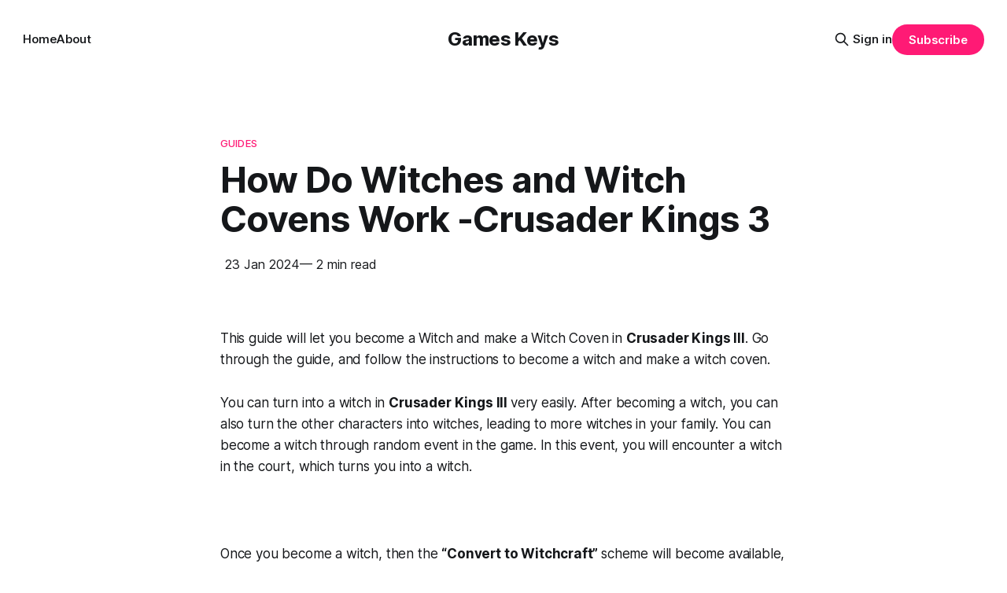

--- FILE ---
content_type: text/html; charset=utf-8
request_url: https://gameskeys.net/how-do-witches-and-witch-covens-work-crusader-kings-3/
body_size: 7240
content:
<!DOCTYPE html>
<html lang="en">
<head>

    <title>How Do Witches and Witch Covens Work -Crusader Kings 3</title>
    <meta charset="utf-8">
    <meta name="viewport" content="width=device-width, initial-scale=1.0">
    
    <link rel="preload" as="style" href="https://gameskeys.net/assets/built/screen.css?v=3b905948d5">
    <link rel="preload" as="script" href="https://gameskeys.net/assets/built/source.js?v=3b905948d5">
    
    <link rel="preload" as="font" type="font/woff2" href="https://gameskeys.net/assets/fonts/inter-roman.woff2?v=3b905948d5" crossorigin="anonymous">
<style>
    @font-face {
        font-family: "Inter";
        font-style: normal;
        font-weight: 100 900;
        font-display: optional;
        src: url(https://gameskeys.net/assets/fonts/inter-roman.woff2?v=3b905948d5) format("woff2");
        unicode-range: U+0000-00FF, U+0131, U+0152-0153, U+02BB-02BC, U+02C6, U+02DA, U+02DC, U+0304, U+0308, U+0329, U+2000-206F, U+2074, U+20AC, U+2122, U+2191, U+2193, U+2212, U+2215, U+FEFF, U+FFFD;
    }
</style>

    <link rel="stylesheet" type="text/css" href="https://gameskeys.net/assets/built/screen.css?v=3b905948d5">

    <style>
        :root {
            --background-color: #ffffff
        }
    </style>

    <script>
        /* The script for calculating the color contrast has been taken from
        https://gomakethings.com/dynamically-changing-the-text-color-based-on-background-color-contrast-with-vanilla-js/ */
        var accentColor = getComputedStyle(document.documentElement).getPropertyValue('--background-color');
        accentColor = accentColor.trim().slice(1);

        if (accentColor.length === 3) {
            accentColor = accentColor[0] + accentColor[0] + accentColor[1] + accentColor[1] + accentColor[2] + accentColor[2];
        }

        var r = parseInt(accentColor.substr(0, 2), 16);
        var g = parseInt(accentColor.substr(2, 2), 16);
        var b = parseInt(accentColor.substr(4, 2), 16);
        var yiq = ((r * 299) + (g * 587) + (b * 114)) / 1000;
        var textColor = (yiq >= 128) ? 'dark' : 'light';

        document.documentElement.className = `has-${textColor}-text`;
    </script>

    <link rel="canonical" href="https://gameskeys.net/how-do-witches-and-witch-covens-work-crusader-kings-3/">
    <meta name="referrer" content="no-referrer-when-downgrade">
    
    <meta property="og:site_name" content="Games Keys">
    <meta property="og:type" content="article">
    <meta property="og:title" content="How Do Witches and Witch Covens Work -Crusader Kings 3">
    <meta property="og:description" content="This guide will let you become a Witch and make a Witch Coven in Crusader Kings III. Go through the guide, and follow the instructions to become a witch and make a witch coven.

You can turn into a witch in Crusader Kings III very easily. After becoming a witch,">
    <meta property="og:url" content="https://gameskeys.net/how-do-witches-and-witch-covens-work-crusader-kings-3/">
    <meta property="og:image" content="https://static.ghost.org/v5.0.0/images/publication-cover.jpg">
    <meta property="article:published_time" content="2024-01-23T02:42:37.000Z">
    <meta property="article:modified_time" content="2024-01-23T02:42:37.000Z">
    <meta property="article:tag" content="Guides">
    
    <meta property="article:publisher" content="https://www.facebook.com/ghost">
    <meta name="twitter:card" content="summary_large_image">
    <meta name="twitter:title" content="How Do Witches and Witch Covens Work -Crusader Kings 3">
    <meta name="twitter:description" content="This guide will let you become a Witch and make a Witch Coven in Crusader Kings III. Go through the guide, and follow the instructions to become a witch and make a witch coven.

You can turn into a witch in Crusader Kings III very easily. After becoming a witch,">
    <meta name="twitter:url" content="https://gameskeys.net/how-do-witches-and-witch-covens-work-crusader-kings-3/">
    <meta name="twitter:image" content="https://static.ghost.org/v5.0.0/images/publication-cover.jpg">
    <meta name="twitter:label1" content="Written by">
    <meta name="twitter:data1" content="Atezaz Ahmad">
    <meta name="twitter:label2" content="Filed under">
    <meta name="twitter:data2" content="Guides">
    <meta name="twitter:site" content="@ghost">
    <meta property="og:image:width" content="1200">
    <meta property="og:image:height" content="840">
    
    <script type="application/ld+json">
{
    "@context": "https://schema.org",
    "@type": "Article",
    "publisher": {
        "@type": "Organization",
        "name": "Games Keys",
        "url": "https://gameskeys.net/",
        "logo": {
            "@type": "ImageObject",
            "url": "https://gameskeys.net/favicon.ico",
            "width": 48,
            "height": 48
        }
    },
    "author": {
        "@type": "Person",
        "name": "Atezaz Ahmad",
        "url": "https://gameskeys.net/author/atezaz/",
        "sameAs": []
    },
    "headline": "How Do Witches and Witch Covens Work -Crusader Kings 3",
    "url": "https://gameskeys.net/how-do-witches-and-witch-covens-work-crusader-kings-3/",
    "datePublished": "2024-01-23T02:42:37.000Z",
    "dateModified": "2024-01-23T02:42:37.000Z",
    "keywords": "Guides",
    "description": "This guide will let you become a Witch and make a Witch Coven in Crusader Kings III. Go through the guide, and follow the instructions to become a witch and make a witch coven.\n\nYou can turn into a witch in Crusader Kings III very easily. After becoming a witch, you can also turn the other characters into witches, leading to more witches in your family. You can become a witch through random event in the game. In this event, you will encounter a witch in the court, which turns you into a witch.\n\n",
    "mainEntityOfPage": "https://gameskeys.net/how-do-witches-and-witch-covens-work-crusader-kings-3/"
}
    </script>

    <meta name="generator" content="Ghost 6.16">
    <link rel="alternate" type="application/rss+xml" title="Games Keys" href="https://gameskeys.net/rss/">
    <script defer src="https://cdn.jsdelivr.net/ghost/portal@~2.58/umd/portal.min.js" data-i18n="true" data-ghost="https://gameskeys.net/" data-key="15676c17c1516a1e432f5645eb" data-api="https://games-keys.ghost.io/ghost/api/content/" data-locale="en" crossorigin="anonymous"></script><style id="gh-members-styles">.gh-post-upgrade-cta-content,
.gh-post-upgrade-cta {
    display: flex;
    flex-direction: column;
    align-items: center;
    font-family: -apple-system, BlinkMacSystemFont, 'Segoe UI', Roboto, Oxygen, Ubuntu, Cantarell, 'Open Sans', 'Helvetica Neue', sans-serif;
    text-align: center;
    width: 100%;
    color: #ffffff;
    font-size: 16px;
}

.gh-post-upgrade-cta-content {
    border-radius: 8px;
    padding: 40px 4vw;
}

.gh-post-upgrade-cta h2 {
    color: #ffffff;
    font-size: 28px;
    letter-spacing: -0.2px;
    margin: 0;
    padding: 0;
}

.gh-post-upgrade-cta p {
    margin: 20px 0 0;
    padding: 0;
}

.gh-post-upgrade-cta small {
    font-size: 16px;
    letter-spacing: -0.2px;
}

.gh-post-upgrade-cta a {
    color: #ffffff;
    cursor: pointer;
    font-weight: 500;
    box-shadow: none;
    text-decoration: underline;
}

.gh-post-upgrade-cta a:hover {
    color: #ffffff;
    opacity: 0.8;
    box-shadow: none;
    text-decoration: underline;
}

.gh-post-upgrade-cta a.gh-btn {
    display: block;
    background: #ffffff;
    text-decoration: none;
    margin: 28px 0 0;
    padding: 8px 18px;
    border-radius: 4px;
    font-size: 16px;
    font-weight: 600;
}

.gh-post-upgrade-cta a.gh-btn:hover {
    opacity: 0.92;
}</style>
    <script defer src="https://cdn.jsdelivr.net/ghost/sodo-search@~1.8/umd/sodo-search.min.js" data-key="15676c17c1516a1e432f5645eb" data-styles="https://cdn.jsdelivr.net/ghost/sodo-search@~1.8/umd/main.css" data-sodo-search="https://games-keys.ghost.io/" data-locale="en" crossorigin="anonymous"></script>
    
    <link href="https://gameskeys.net/webmentions/receive/" rel="webmention">
    <script defer src="/public/cards.min.js?v=3b905948d5"></script>
    <link rel="stylesheet" type="text/css" href="/public/cards.min.css?v=3b905948d5">
    <script defer src="/public/member-attribution.min.js?v=3b905948d5"></script>
    <script defer src="/public/ghost-stats.min.js?v=3b905948d5" data-stringify-payload="false" data-datasource="analytics_events" data-storage="localStorage" data-host="https://gameskeys.net/.ghost/analytics/api/v1/page_hit"  tb_site_uuid="ccdbb7d5-1c56-4934-97f8-37e15d055c1a" tb_post_uuid="33f34084-7f18-493d-906a-fefbb8286a93" tb_post_type="post" tb_member_uuid="undefined" tb_member_status="undefined"></script><style>:root {--ghost-accent-color: #FF1A75;}</style>
    <!-- IMPORTANT: Place these lines as high as you can in <head>, ideally just after <title> tag -->
<link rel="preload" href="https://secure.quantserve.com/quant.js" as="script">
<link rel="preload" href="https://static.anonymised.io/light/loader.js" as="script">
<link rel="preload" href="https://boot.pbstck.com/v1/tag/d6ba4e7d-b7c7-4cd4-8373-ce26f7a82fab" as="script">
<link rel="preload" href="https://btloader.com/tag?o=5684350990417920&upapi=true" as="script">
<link rel="preload" href="https://cdn.privacy-mgmt.com/unified/wrapperMessagingWithoutDetection.js" as="script">
<link rel="preload" href="https://www.googletagmanager.com/gtag/js?id=G-0CPE0JFSCT" as="script">
<link rel="preload" href="https://securepubads.g.doubleclick.net/tag/js/gpt.js" as="script">
<link rel="preload" href="https://cdn1.anonymised.io/light/bundle.js?v=1.8.19" as="script">


<!-- Place the below code anywhere you like in the <head> (higher is better) -->
<link rel="stylesheet" id="kumo-css" href="https://kumo.network-n.com/dist/css/gameskeys.css">
<script>window.AdSlots = window.AdSlots || {cmd: []};</script>
<script async src="https://kumo.network-n.com/dist/app.js" site="gameskeys"></script>

</head>
<body class="post-template tag-guides tag-hash-migrated-1768818207635 tag-hash-wp-696e062ccb137b001b63d299 tag-hash-wp-post-696e062ccb137b001b63d29a tag-hash-import-2026-01-19-10-24 has-sans-title has-sans-body">

<div class="gh-viewport">
    
    <header id="gh-navigation" class="gh-navigation is-middle-logo gh-outer">
    <div class="gh-navigation-inner gh-inner">

        <div class="gh-navigation-brand">
            <a class="gh-navigation-logo is-title" href="https://gameskeys.net">
                    Games Keys
            </a>
            <button class="gh-search gh-icon-button" aria-label="Search this site" data-ghost-search>
    <svg xmlns="http://www.w3.org/2000/svg" fill="none" viewBox="0 0 24 24" stroke="currentColor" stroke-width="2" width="20" height="20"><path stroke-linecap="round" stroke-linejoin="round" d="M21 21l-6-6m2-5a7 7 0 11-14 0 7 7 0 0114 0z"></path></svg></button>            <button class="gh-burger gh-icon-button" aria-label="Menu">
                <svg xmlns="http://www.w3.org/2000/svg" width="24" height="24" fill="currentColor" viewBox="0 0 256 256"><path d="M224,128a8,8,0,0,1-8,8H40a8,8,0,0,1,0-16H216A8,8,0,0,1,224,128ZM40,72H216a8,8,0,0,0,0-16H40a8,8,0,0,0,0,16ZM216,184H40a8,8,0,0,0,0,16H216a8,8,0,0,0,0-16Z"></path></svg>                <svg xmlns="http://www.w3.org/2000/svg" width="24" height="24" fill="currentColor" viewBox="0 0 256 256"><path d="M205.66,194.34a8,8,0,0,1-11.32,11.32L128,139.31,61.66,205.66a8,8,0,0,1-11.32-11.32L116.69,128,50.34,61.66A8,8,0,0,1,61.66,50.34L128,116.69l66.34-66.35a8,8,0,0,1,11.32,11.32L139.31,128Z"></path></svg>            </button>
        </div>

        <nav class="gh-navigation-menu">
            <ul class="nav">
    <li class="nav-home"><a href="https://gameskeys.net/">Home</a></li>
    <li class="nav-about"><a href="https://gameskeys.net/about/">About</a></li>
</ul>

        </nav>

        <div class="gh-navigation-actions">
                <button class="gh-search gh-icon-button" aria-label="Search this site" data-ghost-search>
    <svg xmlns="http://www.w3.org/2000/svg" fill="none" viewBox="0 0 24 24" stroke="currentColor" stroke-width="2" width="20" height="20"><path stroke-linecap="round" stroke-linejoin="round" d="M21 21l-6-6m2-5a7 7 0 11-14 0 7 7 0 0114 0z"></path></svg></button>                <div class="gh-navigation-members">
                            <a href="#/portal/signin" data-portal="signin">Sign in</a>
                                <a class="gh-button" href="#/portal/signup" data-portal="signup">Subscribe</a>
                </div>
        </div>

    </div>
</header>

    
<div class="desktop-only">
    <div id="nn_skinl"></div>
    <div id="nn_skinr"></div>
</div>

<div class="ad desktop-only">
    <div id="nn_lb1"></div>
</div>

<div class="ad mobile-only">
    <div id="nn_mobile_lb1"></div>
</div>


<main class="gh-main">

<article class="gh-article post tag-guides tag-hash-migrated-1768818207635 tag-hash-wp-696e062ccb137b001b63d299 tag-hash-wp-post-696e062ccb137b001b63d29a tag-hash-import-2026-01-19-10-24 no-image">

<header class="gh-article-header gh-canvas">

        <a class="gh-article-tag" href="https://gameskeys.net/tag/guides/">
            Guides
        </a>

    <h1 class="gh-article-title is-title">How Do Witches and Witch Covens Work -Crusader Kings 3</h1>

    <div class="ad ad-player">
        <div id="nn_player"></div>
    </div>


    <div class="gh-article-meta">
        <time datetime="2024-01-23">
            23 Jan 2024
        </time>
            <span>— 2 min read</span>
    </div>

    
</header>

<section class="gh-content gh-canvas is-body">

    <div class="ad">
        <div id="nn_lb2"></div>
        <div id="nn_mobile_lb2"></div>
    </div>

    <p>This guide will let you become a Witch and make a Witch Coven in <strong>Crusader Kings III</strong>. Go through the guide, and follow the instructions to become a witch and make a witch coven.</p><p>You can turn into a witch in <strong>Crusader Kings III </strong>very easily. After becoming a witch, you can also turn the other characters into witches, leading to more witches in your family. You can become a witch through random event in the game. In this event, you will encounter a witch in the court, which turns you into a witch.</p><figure class="kg-card kg-image-card"><img src="https://gamkeys.b-cdn.net/uploads/2021/11/img_61850b2044d18.png" class="kg-image" alt loading="lazy"></figure><p>Once you become a witch, then the <strong>“Convert to Witchcraft” </strong>scheme will become available, and you will be able to turn other characters into witches. All you need to do is click on the character and then click on the <strong>1 more </strong>option. There you have the <strong>“Convert to Witchcraft” </strong>scheme, and by clicking on it, you can turn the character into a witch.</p><figure class="kg-card kg-image-card"><img src="https://gamkeys.b-cdn.net/uploads/2021/11/img_61850b22d26cb.png" class="kg-image" alt loading="lazy"></figure><p>Now come to the <strong>Decision</strong> tab on the right side of the screen, and click on the <strong>Found Witch Coven </strong>under the Major Decision, as you can see in the image below.</p><figure class="kg-card kg-image-card"><img src="https://gamkeys.b-cdn.net/uploads/2021/11/img_61850b24a75a6.png" class="kg-image" alt loading="lazy"></figure><p>There are a few requirements to make a witch coven in the game. You must have to convert 60% of the household members into witches to make a <strong>Witch Coven</strong>. In Witch Coven, you will get the advantage of 10% more Fertility, a medium boost to health, 10% more Hostile Scheme Power, and 10% more Hostile Scheme Resistance.</p><figure class="kg-card kg-image-card"><img src="https://gamkeys.b-cdn.net/uploads/2021/11/img_61850b26327ac.png" class="kg-image" alt loading="lazy"></figure><p>In this way, you can become a Witch and make a Witch Coven in <strong>Crusader Kings III</strong>.</p>

</section>

</article>

<aside class="gh-sidebar desktop-only">
    <div id="nn_mpu3"></div>
    <div id="nn_sky1"></div>
</aside>


</main>


<script>
document.addEventListener("DOMContentLoaded", function () {

    const content = document.querySelector(".gh-content");
    if (!content) return;

    const paras = content.querySelectorAll("p");
    const images = content.querySelectorAll("img");

    /* After paragraph 2 (BEST CTR SLOT) */
    if (paras.length >= 2) {
        const adP2 = document.createElement("div");
        adP2.className = "ad";
        adP2.innerHTML = `
            <div id="nn_mpu1"></div>
            <div id="nn_mobile_mpu1"></div>
        `;
        paras[1].after(adP2);
    }

    /* After first image (high engagement) */
    if (images.length >= 1) {
        const adImg1 = document.createElement("div");
        adImg1.className = "ad";
        adImg1.innerHTML = `
            <div id="nn_mpu2"></div>
            <div id="nn_mobile_mpu4"></div>
        `;
        images[0].after(adImg1);
    }

    /* Mid-content (long posts only) */
    if (paras.length >= 6) {
        const adMid = document.createElement("div");
        adMid.className = "ad";
        adMid.innerHTML = `
            <div id="nn_lb4"></div>
            <div id="nn_mobile_mpu5"></div>
        `;
        paras[5].after(adMid);
    }

});
</script>

<section class="gh-container is-grid gh-outer">
    <div class="gh-container-inner gh-inner">
        <h2 class="gh-container-title">Read more</h2>
        <div class="gh-feed">
                <article class="gh-card post no-image">
    <a class="gh-card-link" href="/ducktales-remastered-save-game/">
        <div class="gh-card-wrapper">
            <h3 class="gh-card-title is-title">DuckTales: Remastered - Save Game</h3>
                    <p class="gh-card-excerpt is-body">Duck Tales Remastered is a 2D platformer game developed by WayForward Technologies. You&#39;ll control Scrooge McDuck, a screw who searches for legendary treasures while exploring places. The game features 5 main stages: Amazon, Transylvania, Himalayas, African Mines, and Moon. The graphics style is 2D character animations with 3D</p>
            <footer class="gh-card-meta">
<!--
             -->
                    <span class="gh-card-author">By Atezaz Ahmad</span>
                    <time class="gh-card-date" datetime="2025-08-06">06 Aug 2025</time>
                <!--
         --></footer>
        </div>
    </a>
</article>
                <article class="gh-card post no-image">
    <a class="gh-card-link" href="/how-to-install-vegetation-reflection-gta-5-mods/">
        <div class="gh-card-wrapper">
            <h3 class="gh-card-title is-title">How to Install Vegetation Reflection - GTA 5 MODS</h3>
                    <p class="gh-card-excerpt is-body">This guide will show you how to install the Vegetation Reflection mod in Grand Theft Auto 5. By following the steps below, you can install it for GTA Cayo Perico or San Andreas.

 * Step 1: Download the Vegetation Reflection Add-On OIV. On the download page, make sure to choose the</p>
            <footer class="gh-card-meta">
<!--
             -->
                    <span class="gh-card-author">By Atezaz Ahmad</span>
                    <time class="gh-card-date" datetime="2024-02-21">21 Feb 2024</time>
                <!--
         --></footer>
        </div>
    </a>
</article>
                <article class="gh-card post no-image">
    <a class="gh-card-link" href="/best-helldivers-2-optimization-guide-increase-fps-2/">
        <div class="gh-card-wrapper">
            <h3 class="gh-card-title is-title">Best Helldivers 2 Optimization Guide - Increase FPS</h3>
                    <p class="gh-card-excerpt is-body">In this guide, you’ll find the optimal settings to maximize FPS and overall performance in Helldivers 2.

Whether you are aiming for higher frame rates or want to fine-tune gameplay for better responsiveness, this guide provides practical recommendations to help you get the best performance in Helldivers 2.


FPS</p>
            <footer class="gh-card-meta">
<!--
             -->
                    <span class="gh-card-author">By Atezaz Ahmad</span>
                    <time class="gh-card-date" datetime="2024-02-20">20 Feb 2024</time>
                <!--
         --></footer>
        </div>
    </a>
</article>
                <article class="gh-card post no-image">
    <a class="gh-card-link" href="/how-to-enter-outfit-codes-in-catalog-avatar-creator/">
        <div class="gh-card-wrapper">
            <h3 class="gh-card-title is-title">How to Enter Outfit Codes In Catalog Avatar Creator</h3>
                    <p class="gh-card-excerpt is-body">This guide will show you how to enter an outfit code in the Catalog Avatar Creator in Roblox. Simply follow the steps below to enter the codes.

 * First, launch the Catalog Avatar Creator game and click on Community Outfits on the left side of the screen.
 * Click on any available</p>
            <footer class="gh-card-meta">
<!--
             -->
                    <span class="gh-card-author">By Atezaz Ahmad</span>
                    <time class="gh-card-date" datetime="2024-02-20">20 Feb 2024</time>
                <!--
         --></footer>
        </div>
    </a>
</article>
        </div>
    </div>
</section>

    
    <footer class="gh-footer gh-outer">
    <div class="gh-footer-inner gh-inner">

        <div class="gh-footer-bar">
            <span class="gh-footer-logo is-title">
                    Games Keys
            </span>
            <nav class="gh-footer-menu">
                <ul class="nav">
    <li class="nav-sign-up"><a href="#/portal/">Sign up</a></li>
</ul>

            </nav>
            <div class="gh-footer-copyright">
                Powered by <a href="https://ghost.org/" target="_blank" rel="noopener">Ghost</a>
            </div>
        </div>

                <section class="gh-footer-signup">
                    <h2 class="gh-footer-signup-header is-title">
                        Games Keys
                    </h2>
                    <p class="gh-footer-signup-subhead is-body">
                        Thoughts, stories and ideas.
                    </p>
                    <form class="gh-form" data-members-form>
    <input class="gh-form-input" id="footer-email" name="email" type="email" placeholder="jamie@example.com" required data-members-email>
    <button class="gh-button" type="submit" aria-label="Subscribe">
        <span><span>Subscribe</span> <svg xmlns="http://www.w3.org/2000/svg" width="32" height="32" fill="currentColor" viewBox="0 0 256 256"><path d="M224.49,136.49l-72,72a12,12,0,0,1-17-17L187,140H40a12,12,0,0,1,0-24H187L135.51,64.48a12,12,0,0,1,17-17l72,72A12,12,0,0,1,224.49,136.49Z"></path></svg></span>
        <svg xmlns="http://www.w3.org/2000/svg" height="24" width="24" viewBox="0 0 24 24">
    <g stroke-linecap="round" stroke-width="2" fill="currentColor" stroke="none" stroke-linejoin="round" class="nc-icon-wrapper">
        <g class="nc-loop-dots-4-24-icon-o">
            <circle cx="4" cy="12" r="3"></circle>
            <circle cx="12" cy="12" r="3"></circle>
            <circle cx="20" cy="12" r="3"></circle>
        </g>
        <style data-cap="butt">
            .nc-loop-dots-4-24-icon-o{--animation-duration:0.8s}
            .nc-loop-dots-4-24-icon-o *{opacity:.4;transform:scale(.75);animation:nc-loop-dots-4-anim var(--animation-duration) infinite}
            .nc-loop-dots-4-24-icon-o :nth-child(1){transform-origin:4px 12px;animation-delay:-.3s;animation-delay:calc(var(--animation-duration)/-2.666)}
            .nc-loop-dots-4-24-icon-o :nth-child(2){transform-origin:12px 12px;animation-delay:-.15s;animation-delay:calc(var(--animation-duration)/-5.333)}
            .nc-loop-dots-4-24-icon-o :nth-child(3){transform-origin:20px 12px}
            @keyframes nc-loop-dots-4-anim{0%,100%{opacity:.4;transform:scale(.75)}50%{opacity:1;transform:scale(1)}}
        </style>
    </g>
</svg>        <svg class="checkmark" xmlns="http://www.w3.org/2000/svg" viewBox="0 0 52 52">
    <path class="checkmark__check" fill="none" d="M14.1 27.2l7.1 7.2 16.7-16.8"/>
    <style>
        .checkmark {
            width: 40px;
            height: 40px;
            display: block;
            stroke-width: 2.5;
            stroke: currentColor;
            stroke-miterlimit: 10;
        }

        .checkmark__check {
            transform-origin: 50% 50%;
            stroke-dasharray: 48;
            stroke-dashoffset: 48;
            animation: stroke .3s cubic-bezier(0.650, 0.000, 0.450, 1.000) forwards;
        }

        @keyframes stroke {
            100% { stroke-dashoffset: 0; }
        }
    </style>
</svg>    </button>
    <p data-members-error></p>
</form>                </section>

    </div>
</footer>    
</div>

    <div class="pswp" tabindex="-1" role="dialog" aria-hidden="true">
    <div class="pswp__bg"></div>

    <div class="pswp__scroll-wrap">
        <div class="pswp__container">
            <div class="pswp__item"></div>
            <div class="pswp__item"></div>
            <div class="pswp__item"></div>
        </div>

        <div class="pswp__ui pswp__ui--hidden">
            <div class="pswp__top-bar">
                <div class="pswp__counter"></div>

                <button class="pswp__button pswp__button--close" title="Close (Esc)"></button>
                <button class="pswp__button pswp__button--share" title="Share"></button>
                <button class="pswp__button pswp__button--fs" title="Toggle fullscreen"></button>
                <button class="pswp__button pswp__button--zoom" title="Zoom in/out"></button>

                <div class="pswp__preloader">
                    <div class="pswp__preloader__icn">
                        <div class="pswp__preloader__cut">
                            <div class="pswp__preloader__donut"></div>
                        </div>
                    </div>
                </div>
            </div>

            <div class="pswp__share-modal pswp__share-modal--hidden pswp__single-tap">
                <div class="pswp__share-tooltip"></div>
            </div>

            <button class="pswp__button pswp__button--arrow--left" title="Previous (arrow left)"></button>
            <button class="pswp__button pswp__button--arrow--right" title="Next (arrow right)"></button>

            <div class="pswp__caption">
                <div class="pswp__caption__center"></div>
            </div>
        </div>
    </div>
</div>
<script src="https://gameskeys.net/assets/built/source.js?v=3b905948d5"></script>

<a class="nn-cmp-show" href="?cmpscreen">Manage Cookie Settings</a>

</body>
</html>
